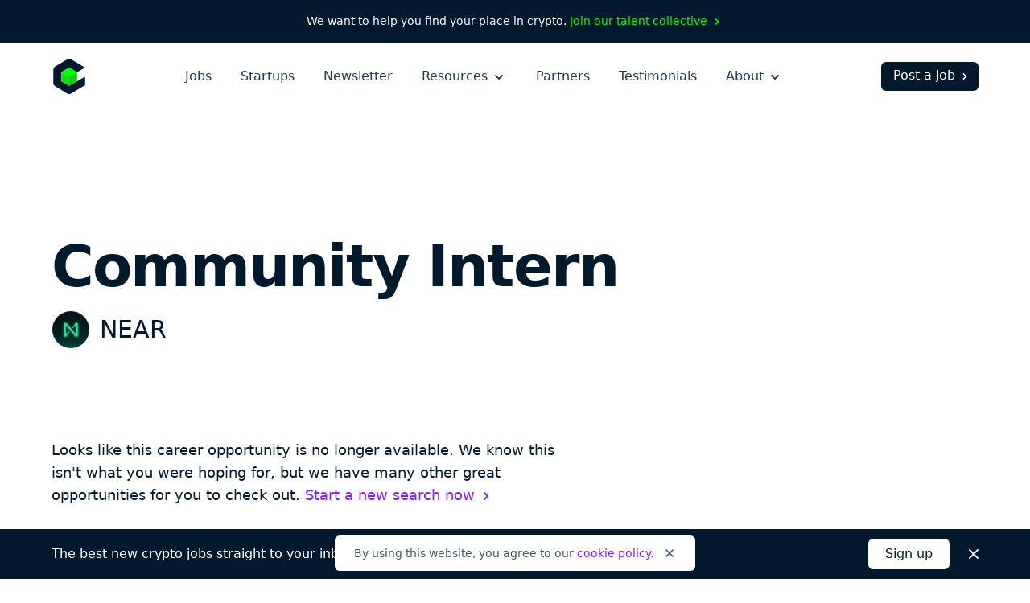

--- FILE ---
content_type: text/html; charset=utf-8
request_url: https://cryptocurrencyjobs.co/marketing/near-community-intern/
body_size: 13289
content:
<!doctype html><html lang=en><head><meta charset=utf-8><meta content="IE=Edge" http-equiv=X-UA-Compatible><meta name=viewport content="width=device-width,initial-scale=1"><title>Community Intern at NEAR - Cryptocurrency Jobs</title>
<meta name=description content="NEAR is looking to hire a Community Intern to join their team. This is an internship position that is 100% remote with no geographical restrictions. Work remotely from anywhere."><link rel=canonical href=https://cryptocurrencyjobs.co/marketing/near-community-intern/><link rel=search href=/opensearch.xml type=application/opensearchdescription+xml title="Search Cryptocurrency Jobs"><link rel=preload as=style href="/css/styles.min.734e0b6772451ed169967c1b0093b5ad57a64acc38724930335955bd2c3e8659.css"><link rel=stylesheet href="/css/styles.min.734e0b6772451ed169967c1b0093b5ad57a64acc38724930335955bd2c3e8659.css"><style>@media screen and (max-width:640px){.navbar-burger.is-active>.icon-close,.navbar-menu.is-active{display:block!important}.navbar-burger.is-active>.icon-open{display:none!important}}</style><link rel=apple-touch-icon sizes=180x180 href=/favicons/apple-touch-icon.png><link rel=icon type=image/png sizes=32x32 href=/favicons/favicon-32x32.png><link rel=icon type=image/png sizes=16x16 href=/favicons/favicon-16x16.png><link rel=icon href=/favicons/favicon.ico><link rel=manifest href=/favicons/manifest.json><link rel=mask-icon href=/favicons/safari-pinned-tab.svg color=#01192d><meta name=theme-color content="#ffffff"><meta property="og:type" content="website"><meta property="og:site_name" content="Cryptocurrency Jobs"><meta property="og:title" content="Community Intern at NEAR"><meta property="og:description" content="NEAR is looking to hire a Community Intern to join their team. This is an internship position that is 100% remote with no geographical restrictions. Work remotely from anywhere."><meta property="og:image" content="https://cryptocurrencyjobs.co/startups/assets/logos/near.eb97ed2e245f040040936299fee1d22c8950d91bb7a5a3a53a35e6d73f298202.jpg"><meta property="og:url" content="https://cryptocurrencyjobs.co/marketing/near-community-intern/"><meta name=twitter:card content="summary"><meta name=twitter:site content="jobsincrypto"><meta name=twitter:creator content="@3reps"><meta name=twitter:dnt content="on"><script>window.minimalAnalytics={trackingId:"G-C8DXH0JDC3",autoTrack:!0}</script><script async src=/js/google-analytics.min.e5b48614096db3a7c6d2167a8db691c27d8e2249890b982a10a7e3055e7b31e6.js></script></head><body><div class="flex justify-center text-sm text-white font-medium bg-gray-900 px-4 sm:px-6 xl:px-0 py-2 sm:py-4"><div class="flex flex-wrap items-center leading-loose sm:leading-normal">We want to help you find your place in crypto.&nbsp;
<a class="text-green group hover:text-green-darkest transition-colors" href=/talent-collective/>Join our talent collective
<span class=group-hover:hidden aria-hidden=true><svg class="inline h-4 w-4" viewBox="0 0 20 20" fill="currentcolor"><path d="M7.293 14.707a1 1 0 010-1.414L10.586 10 7.293 6.707a1 1 0 011.414-1.414l4 4a1 1 0 010 1.414l-4 4a1 1 0 01-1.414.0z"/></svg>
</span><span class="hidden group-hover:inline" aria-hidden=true><svg class="inline h-4 w-4" viewBox="0 0 20 20" fill="currentcolor"><path d="M10.293 5.293a1 1 0 011.414.0l4 4a1 1 0 010 1.414l-4 4a1 1 0 01-1.414-1.414L12.586 11H5a1 1 0 110-2h7.586l-2.293-2.293a1 1 0 010-1.414z"/></svg></span></a></div></div><header id=header-nav class="bg-white py-5"><div class="lg:max-w-6xl mx-auto px-4 sm:px-6 xl:px-0"><div class="sm:flex sm:items-center"><div class="flex sm:flex-none items-center justify-between"><a href=/ aria-label=Homepage><img id=logo class="h-10 sm:h-11 w-10 sm:w-11" height=44 width=44 src=/images/cryptocurrency-jobs-logo.svg alt="Cryptocurrency Jobs">
<img id=navbar-logo class="hidden h-10 w-10" height=44 width=44 src=/images/cryptocurrency-jobs-logo-darkmode.svg alt="Cryptocurrency Jobs">
</a><button class="flex flex-column sm:hidden text-gray-900 cursor-pointer justify-end navbar-burger" aria-label="Open mobile navigation"><svg class="h-7 w-7 icon-open sm:ml-2 sm:-mr-1 pointer-events-none" aria-hidden="true" fill="currentcolor" height="32" width="32" viewBox="0 0 20 20"><path d="M3 5a1 1 0 011-1h12a1 1 0 110 2H4A1 1 0 013 5zm0 5a1 1 0 011-1h12a1 1 0 110 2H4a1 1 0 01-1-1zm0 5a1 1 0 011-1h12a1 1 0 110 2H4a1 1 0 01-1-1z"/></svg><svg class="hidden h-7 w-7 sm:ml-2 sm:-mr-1 icon-close pointer-events-none text-white" aria-hidden="true" fill="currentcolor" height="32" width="32" viewBox="0 0 20 20"><path d="M4.293 4.293a1 1 0 011.414.0L10 8.586l4.293-4.293a1 1 0 111.414 1.414L11.414 10l4.293 4.293a1 1 0 01-1.414 1.414L10 11.414l-4.293 4.293a1 1 0 01-1.414-1.414L8.586 10 4.293 5.707a1 1 0 010-1.414z"/></svg></button></div><div id=navigation class="hidden sm:flex sm:flex-grow navbar-menu"><nav class="sm:flex sm:items-center sm:mx-auto text-xl sm:text-base mt-16 sm:mt-0"><div class="py-3 sm:py-0"><a class="block text-white sm:text-gray-700 font-medium hover:opacity-75 transition-opacity" href=/>Jobs</a></div><div class="py-3 sm:py-0 sm:ml-4 md:ml-7 xl:ml-9"><a class="block text-white sm:text-gray-700 font-medium hover:opacity-75 transition-opacity" href=/startups/>Startups</a></div><div class="py-3 sm:py-0 sm:ml-4 md:ml-7 xl:ml-9"><a class="block text-white sm:text-gray-700 font-medium hover:opacity-75 transition-opacity" href=/newsletter/>Newsletter</a></div><div class="py-3 sm:py-0 dropdown inline-block sm:relative min-w-full sm:min-w-0 navbar-item z-10 sm:ml-4 md:ml-7 xl:ml-9"><button class="text-white sm:text-gray-700 font-medium dropdown-link inline-flex items-center justify-between menu-button navbar-link min-w-full sm:min-w-0 group focus-visible-only hover:opacity-75 transition-opacity" aria-expanded=false>
Resources
<span><svg class="inline h-6 sm:h-5 w-6 sm:w-5 sm:ml-0.5 md:ml-1 pointer-events-none group-hover:text-gray-200 sm:group-hover:text-current sm:group-hover:opacity-75 transition-opacity" fill="currentcolor" viewBox="0 0 20 20"><path d="M5.293 7.293a1 1 0 011.414.0L10 10.586l3.293-3.293a1 1 0 111.414 1.414l-4 4a1 1 0 01-1.414.0l-4-4a1 1 0 010-1.414z"/></svg></span></button><ul class="hidden sm:absolute dropdown-content sm:text-base font-normal sm:bg-white my-4 sm:mb-0 sm:mt-1 sm:px-5 sm:py-2 sm:shadow-md space-y-3 sm:space-y-0 sm:rounded-md lg:-left-5 sm:origin-top-right sm:right-0 w-100 sm:w-44 xl:w-48 sm:z-20"><li class="dropdown-item group"><a class="block dropdown-link navbar-item text-lg sm:text-base text-white sm:text-gray-600 sm:py-1 md:py-2 hover:text-gray-300 sm:hover:text-purple transition-colors" href=/blog/>Blog
<span class="hidden sm:inline float-right opacity-0 group-hover:opacity-100" aria-hidden=true><svg class="inline h-4 w-4 sm:ml-0.5 sm:md:ml-1" viewBox="0 0 20 20" fill="currentcolor"><path d="M10.293 5.293a1 1 0 011.414.0l4 4a1 1 0 010 1.414l-4 4a1 1 0 01-1.414-1.414L12.586 11H5a1 1 0 110-2h7.586l-2.293-2.293a1 1 0 010-1.414z"/></svg></span></a></li><li class="dropdown-item group"><a class="block dropdown-link navbar-item text-lg sm:text-base text-white sm:text-gray-600 sm:py-1 md:py-2 hover:text-gray-300 sm:hover:text-purple transition-colors" href=/newsletter/>Job Alerts
<span class="hidden sm:inline float-right opacity-0 group-hover:opacity-100" aria-hidden=true><svg class="inline h-4 w-4 sm:ml-0.5 sm:md:ml-1" viewBox="0 0 20 20" fill="currentcolor"><path d="M10.293 5.293a1 1 0 011.414.0l4 4a1 1 0 010 1.414l-4 4a1 1 0 01-1.414-1.414L12.586 11H5a1 1 0 110-2h7.586l-2.293-2.293a1 1 0 010-1.414z"/></svg></span></a></li><li class="dropdown-item group"><a class="block dropdown-link navbar-item text-lg sm:text-base text-white sm:text-gray-600 sm:py-1 md:py-2 hover:text-gray-300 sm:hover:text-purple transition-colors" href=/job-collections/>Job Collections
<span class="hidden sm:inline float-right opacity-0 group-hover:opacity-100" aria-hidden=true><svg class="inline h-4 w-4 sm:ml-0.5 sm:md:ml-1" viewBox="0 0 20 20" fill="currentcolor"><path d="M10.293 5.293a1 1 0 011.414.0l4 4a1 1 0 010 1.414l-4 4a1 1 0 01-1.414-1.414L12.586 11H5a1 1 0 110-2h7.586l-2.293-2.293a1 1 0 010-1.414z"/></svg></span></a></li><li class="dropdown-item group"><a class="block dropdown-link navbar-item text-lg sm:text-base text-white sm:text-gray-600 sm:py-1 md:py-2 hover:text-gray-300 sm:hover:text-purple transition-colors" href=/salaries/>Salaries
<span class="hidden sm:inline float-right opacity-0 group-hover:opacity-100" aria-hidden=true><svg class="inline h-4 w-4 sm:ml-0.5 sm:md:ml-1" viewBox="0 0 20 20" fill="currentcolor"><path d="M10.293 5.293a1 1 0 011.414.0l4 4a1 1 0 010 1.414l-4 4a1 1 0 01-1.414-1.414L12.586 11H5a1 1 0 110-2h7.586l-2.293-2.293a1 1 0 010-1.414z"/></svg></span></a></li><li class="dropdown-item group"><a class="block dropdown-link navbar-item text-lg sm:text-base text-white sm:text-gray-600 sm:py-1 md:py-2 hover:text-gray-300 sm:hover:text-purple transition-colors" href=/talent-collective/>Talent Collective
<span class="hidden sm:inline float-right opacity-0 group-hover:opacity-100" aria-hidden=true><svg class="inline h-4 w-4 sm:ml-0.5 sm:md:ml-1" viewBox="0 0 20 20" fill="currentcolor"><path d="M10.293 5.293a1 1 0 011.414.0l4 4a1 1 0 010 1.414l-4 4a1 1 0 01-1.414-1.414L12.586 11H5a1 1 0 110-2h7.586l-2.293-2.293a1 1 0 010-1.414z"/></svg></span></a></li></ul></div><div class="py-3 sm:py-0 sm:hidden lg:block sm:ml-4 md:ml-7 xl:ml-9"><a class="block text-white sm:text-gray-700 font-medium hover:opacity-75 transition-opacity" href=/partners/>Partners</a></div><div class="py-3 sm:py-0 sm:hidden lg:block sm:ml-4 md:ml-7 xl:ml-9"><a class="block text-white sm:text-gray-700 font-medium hover:opacity-75 transition-opacity" href=/testimonials/>Testimonials</a></div><div class="py-3 sm:py-0 dropdown inline-block sm:relative min-w-full sm:min-w-0 navbar-item z-10 sm:ml-4 md:ml-7 xl:ml-9"><button class="text-white sm:text-gray-700 font-medium dropdown-link inline-flex items-center justify-between menu-button navbar-link min-w-full sm:min-w-0 group focus-visible-only hover:opacity-75 transition-opacity" aria-expanded=false>
About
<span><svg class="inline h-6 sm:h-5 w-6 sm:w-5 sm:ml-0.5 md:ml-1 pointer-events-none group-hover:text-gray-200 sm:group-hover:text-current sm:group-hover:opacity-75 transition-opacity" fill="currentcolor" viewBox="0 0 20 20"><path d="M5.293 7.293a1 1 0 011.414.0L10 10.586l3.293-3.293a1 1 0 111.414 1.414l-4 4a1 1 0 01-1.414.0l-4-4a1 1 0 010-1.414z"/></svg></span></button><ul class="hidden sm:absolute dropdown-content sm:text-base font-normal sm:bg-white my-4 sm:mb-0 sm:mt-1 sm:px-5 sm:py-2 sm:shadow-md space-y-3 sm:space-y-0 sm:rounded-md lg:-left-5 sm:origin-top-right sm:right-0 w-100 sm:w-44 xl:w-48 sm:z-20"><li class="dropdown-item group"><a class="block dropdown-link navbar-item text-lg sm:text-base text-white sm:text-gray-600 sm:py-1 md:py-2 hover:text-gray-300 sm:hover:text-purple transition-colors" href=/about/>About Us
<span class="hidden sm:inline float-right opacity-0 group-hover:opacity-100" aria-hidden=true><svg class="inline h-4 w-4 sm:ml-0.5 sm:md:ml-1" viewBox="0 0 20 20" fill="currentcolor"><path d="M10.293 5.293a1 1 0 011.414.0l4 4a1 1 0 010 1.414l-4 4a1 1 0 01-1.414-1.414L12.586 11H5a1 1 0 110-2h7.586l-2.293-2.293a1 1 0 010-1.414z"/></svg></span></a></li><li class="dropdown-item group"><a class="block dropdown-link navbar-item text-lg sm:text-base text-white sm:text-gray-600 sm:py-1 md:py-2 hover:text-gray-300 sm:hover:text-purple transition-colors" href=/press/>Press
<span class="hidden sm:inline float-right opacity-0 group-hover:opacity-100" aria-hidden=true><svg class="inline h-4 w-4 sm:ml-0.5 sm:md:ml-1" viewBox="0 0 20 20" fill="currentcolor"><path d="M10.293 5.293a1 1 0 011.414.0l4 4a1 1 0 010 1.414l-4 4a1 1 0 01-1.414-1.414L12.586 11H5a1 1 0 110-2h7.586l-2.293-2.293a1 1 0 010-1.414z"/></svg></span></a></li><li class="hidden sm:block md:block lg:hidden dropdown-item group"><a class="block dropdown-link navbar-item text-lg sm:text-base text-white sm:text-gray-600 sm:py-1 md:py-2 hover:text-gray-300 sm:hover:text-purple transition-colors" href=/post-a-job/#pricing>Pricing
<span class="hidden sm:inline float-right opacity-0 group-hover:opacity-100" aria-hidden=true><svg class="inline h-4 w-4 sm:ml-0.5 sm:md:ml-1" viewBox="0 0 20 20" fill="currentcolor"><path d="M10.293 5.293a1 1 0 011.414.0l4 4a1 1 0 010 1.414l-4 4a1 1 0 01-1.414-1.414L12.586 11H5a1 1 0 110-2h7.586l-2.293-2.293a1 1 0 010-1.414z"/></svg></span></a></li><li class="hidden sm:block md:block lg:hidden dropdown-item group"><a class="block dropdown-link navbar-item text-lg sm:text-base text-white sm:text-gray-600 sm:py-1 md:py-2 hover:text-gray-300 sm:hover:text-purple transition-colors" href=/partners/>Partners
<span class="hidden sm:inline float-right opacity-0 group-hover:opacity-100" aria-hidden=true><svg class="inline h-4 w-4 sm:ml-0.5 sm:md:ml-1" viewBox="0 0 20 20" fill="currentcolor"><path d="M10.293 5.293a1 1 0 011.414.0l4 4a1 1 0 010 1.414l-4 4a1 1 0 01-1.414-1.414L12.586 11H5a1 1 0 110-2h7.586l-2.293-2.293a1 1 0 010-1.414z"/></svg></span></a></li><li class="dropdown-item group"><a class="block dropdown-link navbar-item text-lg sm:text-base text-white sm:text-gray-600 sm:py-1 md:py-2 hover:text-gray-300 sm:hover:text-purple transition-colors" href=/testimonials/>Testimonials
<span class="hidden sm:inline float-right opacity-0 group-hover:opacity-100" aria-hidden=true><svg class="inline h-4 w-4 sm:ml-0.5 sm:md:ml-1" viewBox="0 0 20 20" fill="currentcolor"><path d="M10.293 5.293a1 1 0 011.414.0l4 4a1 1 0 010 1.414l-4 4a1 1 0 01-1.414-1.414L12.586 11H5a1 1 0 110-2h7.586l-2.293-2.293a1 1 0 010-1.414z"/></svg></span></a></li><li class="dropdown-item group"><a class="block dropdown-link navbar-item text-lg sm:text-base text-white sm:text-gray-600 sm:py-1 md:py-2 hover:text-gray-300 sm:hover:text-purple transition-colors" href=https://x.com/jobsincrypto target=_blank rel=noopener>Twitter
<span class="hidden sm:inline float-right opacity-0 group-hover:opacity-100" aria-hidden=true><svg class="inline h-4 w-4 sm:ml-0.5 sm:md:ml-1" viewBox="0 0 20 20" fill="currentcolor"><path d="M10.293 5.293a1 1 0 011.414.0l4 4a1 1 0 010 1.414l-4 4a1 1 0 01-1.414-1.414L12.586 11H5a1 1 0 110-2h7.586l-2.293-2.293a1 1 0 010-1.414z"/></svg></span></a></li><li class="dropdown-item group"><a class="block dropdown-link navbar-item text-lg sm:text-base text-white sm:text-gray-600 sm:py-1 md:py-2 hover:text-gray-300 sm:hover:text-purple transition-colors" href=/contact/>Contact Us
<span class="hidden sm:inline float-right opacity-0 group-hover:opacity-100" aria-hidden=true><svg class="inline h-4 w-4 sm:ml-0.5 sm:md:ml-1" viewBox="0 0 20 20" fill="currentcolor"><path d="M10.293 5.293a1 1 0 011.414.0l4 4a1 1 0 010 1.414l-4 4a1 1 0 01-1.414-1.414L12.586 11H5a1 1 0 110-2h7.586l-2.293-2.293a1 1 0 010-1.414z"/></svg></span></a></li></ul></div></nav><div class="block navbar-item text-center mt-10 sm:mt-0 pb-12 sm:pb-0"><a class="block sm:flex sm:items-center text-lg sm:text-base sm:text-white font-medium bg-white sm:bg-gray-900 sm:hover:bg-gray-600 border border-transparent px-5 py-2.5 sm:pb-1.5 sm:pl-3.5 sm:pr-2 sm:pt-1 rounded-md group hover:bg-gray-200 transition-colors" href=/post-a-job/ onclick='trackInternalLink("Nav: Post a Job")'>Post a job
<span class=group-hover:hidden aria-hidden=true><svg class="inline h-4 w-4 ml-0.5 md:ml-1" viewBox="0 0 20 20" fill="currentcolor"><path d="M7.293 14.707a1 1 0 010-1.414L10.586 10 7.293 6.707a1 1 0 011.414-1.414l4 4a1 1 0 010 1.414l-4 4a1 1 0 01-1.414.0z"/></svg>
</span><span class="hidden group-hover:inline" aria-hidden=true><svg class="inline h-4 w-4 ml-0.5 md:ml-1" viewBox="0 0 20 20" fill="currentcolor"><path d="M10.293 5.293a1 1 0 011.414.0l4 4a1 1 0 010 1.414l-4 4a1 1 0 01-1.414-1.414L12.586 11H5a1 1 0 110-2h7.586l-2.293-2.293a1 1 0 010-1.414z"/></svg></span></a></div></div></div></div></header><main class=antialiased><div class="lg:max-w-6xl mx-auto px-4 sm:px-6 xl:px-0"><div class="pt-12 md:pt-32"><h1 class="text-4xl md:text-6xl lg:text-7xl text-gray-900 font-extrabold md:leading-tighter lg:leading-tighter tracking-tight break-words md:break-normal mt-6 md:mt-7">Community Intern</h1><div class="flex items-center mt-3 md:mt-4"><div class=mr-3><img class="bg-white border border-gray-100 h-9 md:h-12 w-9 md:w-12 lazyload rounded-full" src=/startups/assets/logos/near.eb97ed2e245f040040936299fee1d22c8950d91bb7a5a3a53a35e6d73f298202.jpg srcset="[data-uri]" data-sizes=auto data-src=/startups/assets/logos/near.eb97ed2e245f040040936299fee1d22c8950d91bb7a5a3a53a35e6d73f298202.jpg data-srcset="
                  /startups/assets/logos/near.eb97ed2e245f040040936299fee1d22c8950d91bb7a5a3a53a35e6d73f298202_hu_2348cb6eb3e79c00.jpg 48w,
                  /startups/assets/logos/near.eb97ed2e245f040040936299fee1d22c8950d91bb7a5a3a53a35e6d73f298202_hu_f861b0e9a57177e6.jpg 96w" height=400 width=400 alt="NEAR logo"></div><h2 class="text-xl md:text-3xl text-gray-900 font-medium leading-none sm:leading-none md:leading-none break-words md:break-normal"><a class="hover:text-purple transition-colors" href=/startups/near/>NEAR</a></h2></div></div><div class="pb-20 pt-10 md:py-24 lg:py-28"><div class="max-w-prose col-span-3 mb-10"><div class="text-gray-900 sm:text-lg leading-relaxed"><p class=font-medium>Looks like this career opportunity is no longer available. We know this
isn't what you were hoping for, but we have many other great opportunities
for you to check out.
<a class="inline-flex items-center text-purple group hover:text-gray-900 transition-colors" href=/>Start a new search now
<span class=group-hover:hidden aria-hidden=true><svg class="inline h-5 w-5 sm:ml-0.5 md:ml-1" viewBox="0 0 20 20" fill="currentcolor"><path d="M7.293 14.707a1 1 0 010-1.414L10.586 10 7.293 6.707a1 1 0 011.414-1.414l4 4a1 1 0 010 1.414l-4 4a1 1 0 01-1.414.0z"/></svg>
</span><span class="hidden group-hover:inline" aria-hidden=true><svg class="inline h-5 w-5 sm:ml-0.5 md:ml-1" viewBox="0 0 20 20" fill="currentcolor"><path d="M10.293 5.293a1 1 0 011.414.0l4 4a1 1 0 010 1.414l-4 4a1 1 0 01-1.414-1.414L12.586 11H5a1 1 0 110-2h7.586l-2.293-2.293a1 1 0 010-1.414z"/></svg></span></a></p></div></div><div class="lg:max-w-5xl grid lg:grid-cols-4" style="grid-template-rows:auto 1fr"><div class="lg:col-span-3 row-start-2 lg:row-span-3 mt-20 lg:mt-0"><div class=prose><p>NEAR is looking to hire a Community Intern to join their team. This is an internship position that is 100% remote with no geographical restrictions. Work remotely from anywhere.</p><p>NEAR - NEAR is the blockchain for AI, built to power agentic commerce & dApps at scale.</p></div><div class="mt-14 md:mt-20"><span class="inline-block w-full sm:w-auto sm:w-auto cursor-not-allowed text-white font-semibold text-center bg-purple border border-transparent opacity-50 px-10 py-2.5 rounded-md">Apply now</span><p class="max-w-prose text-gray-600 italic leading-relaxed mt-4">Please let <span class=font-semibold>NEAR</span> know you found this position on Cryptocurrency Jobs as a way to support us so we can keep providing you with quality crypto jobs.</p></div></div><div class="lg:col-start-4 row-start-1 lg:row-start-1"><div><h3 class="text-xs text-gray-500 font-medium tracking-wide uppercase">Location</h3><ul class="text-gray-600 leading-relaxed mt-1"><li class=inline><a class="hover:text-purple transition-colors" href=/remote/>Remote</a></li></ul></div><div class=mt-6><h3 class="text-xs text-gray-500 font-medium tracking-wide uppercase">Job type</h3><ul class="text-gray-600 leading-relaxed mt-1"><li class=inline-block><a class="hover:text-purple transition-colors" href=/internship/>Internship</a></li></ul></div><div class=mt-6><h3 class="text-xs text-gray-500 font-medium tracking-wide uppercase">Role</h3><div class="text-gray-600 mt-1"><a class="hover:text-purple transition-colors" href=/marketing/>Marketing</a></div></div><div class=mt-6><h3 class="text-xs text-gray-500 font-medium tracking-wide uppercase">Keywords</h3><ul class="text-gray-600 leading-relaxed mt-1"><li class=inline><a class="hover:text-purple transition-colors" href=/community-manager/>Community Manager</a></li><li class=inline><span aria-hidden=true>,</span>
<a class="hover:text-purple transition-colors" href=/entry-level/>Entry-Level</a></li><li class=inline><span aria-hidden=true>,</span>
<a class="hover:text-purple transition-colors" href=/non-tech/>Non-Tech</a></li><li class=inline><span aria-hidden=true>,</span>
<a class="hover:text-purple transition-colors" href=/social-media-marketing/>Social Media Marketing</a></li></ul></div><div class=mt-6><h3 class="text-xs text-gray-500 font-medium tracking-wide uppercase">Share</h3><ul class="text-gray-600 leading-relaxed mt-2"><li class="inline-block mr-3 md:mr-2"><a class="text-gray-500 hover:text-purple transition-colors" href="https://www.facebook.com/sharer/sharer.php?u=https%3a%2f%2fcryptocurrencyjobs.co%2fmarketing%2fnear-community-intern%2f" target=_blank rel="noopener noreferrer"><svg class="h-5 w-5 lazyload rounded-md" aria-label="Facebook" role="img" viewBox="0 0 512 512"><rect fill="currentcolor" height="512" width="512" rx="15%"/><path fill="#fff" d="M355.6 330l11.4-74h-71v-48c0-20.2 9.9-40 41.7-40H370v-63s-29.3-5-57.3-5c-58.5.0-96.7 35.4-96.7 99.6V256h-65v74h65v182h80V330h59.6z"/></svg>
<span class=sr-only>Share on Facebook</span></a></li><li class="inline-block mr-3 md:mr-2"><a class="text-gray-500 hover:text-purple transition-colors" href="https://twitter.com/intent/tweet/?text=NEAR%20is%20hiring%20a%20remote%20Community%20Intern&amp;url=https%3a%2f%2fcryptocurrencyjobs.co%2fmarketing%2fnear-community-intern%2f&via=jobsincrypto" target=_blank rel="noopener noreferrer"><svg class="h-5 w-5 lazyload rounded-md" aria-label="Twitter" role="img" viewBox="0 0 512 512"><rect fill="currentcolor" height="512" width="512" rx="15%"/><path fill="#fff" d="M437 152a72 72 0 01-40 12 72 72 0 0032-40 72 72 0 01-45 17 72 72 0 00-122 65 2e2 2e2.0 01-145-74 72 72 0 0022 94 72 72 0 01-32-7 72 72 0 0056 69 72 72 0 01-32 1 72 72 0 0067 50A2e2 2e2.0 0193 368a2e2 2e2.0 00309-179 2e2 2e2.0 0035-37"/></svg>
<span class=sr-only>Share on Twitter</span></a></li><li class="inline-block mr-3 md:mr-2"><a class="text-gray-500 hover:text-purple transition-colors" href="https://www.linkedin.com/shareArticle?mini=true&amp;source=Cryptocurrency%20Jobs&amp;title=Community%20Intern&amp;url=https%3a%2f%2fcryptocurrencyjobs.co%2fmarketing%2fnear-community-intern%2f" target=_blank rel="noopener noreferrer"><svg class="h-5 w-5 rounded-md" fill="#fff" aria-label="LinkedIn" role="img" viewBox="0 0 512 512"><rect fill="currentcolor" height="512" width="512" rx="15%"/><circle cx="142" cy="138" r="37"/><path stroke="#fff" stroke-width="66" d="M244 194v198M142 194v198"/><path d="M276 282c0-20 13-40 36-40 24 0 33 18 33 45v105h66V279c0-61-32-89-76-89-34 0-51 19-59 32"/></svg>
<span class=sr-only>Share on LinkedIn</span></a></li><li class=inline-block><a class="text-gray-500 hover:text-purple transition-colors" href="/cdn-cgi/l/email-protection#[base64]" target=_blank rel="noopener noreferrer"><svg class="h-5 w-5 rounded-md" aria-label="Email" role="img" viewBox="0 0 512 512"><rect fill="currentcolor" height="512" width="512" rx="15%"/><rect fill="#fff" height="256" width="356" x="78" y="128" rx="8%"/><path fill="none" stroke="teal" stroke-width="20" d="M434 128 269 292c-7 8-19 8-26 0L78 128m0 256 129-128m227 128L305 256"/></svg>
<span class=sr-only>Share by Email</span></a></li></ul></div></div><div class="lg:col-start-4 row-start-3 lg:row-start-2"><div class="mt-14 sm:mt-6"><h3 class="text-xs text-gray-500 font-medium tracking-wide uppercase">About NEAR</h3><div class="text-gray-600 mt-1"><p><a class="hover:text-purple transition-colors" href=/startups/near/>Company profile</a></p></div></div><div class="hidden lg:block mt-10"><a class="inline-flex items-center text-gray-600 group hover:text-purple transition-colors" href=/>Back to all crypto jobs
<span class=group-hover:hidden aria-hidden=true><svg class="inline h-5 w-5 sm:ml-0.5 md:ml-1" viewBox="0 0 20 20" fill="currentcolor"><path d="M7.293 14.707a1 1 0 010-1.414L10.586 10 7.293 6.707a1 1 0 011.414-1.414l4 4a1 1 0 010 1.414l-4 4a1 1 0 01-1.414.0z"/></svg>
</span><span class="hidden group-hover:inline" aria-hidden=true><svg class="inline h-5 w-5 sm:ml-0.5 md:ml-1" viewBox="0 0 20 20" fill="currentcolor"><path d="M10.293 5.293a1 1 0 011.414.0l4 4a1 1 0 010 1.414l-4 4a1 1 0 01-1.414-1.414L12.586 11H5a1 1 0 110-2h7.586l-2.293-2.293a1 1 0 010-1.414z"/></svg></span></a></div></div></div></div></div><section class="bg-gray-50 py-20 md:py-24 lg:py-32"><div class="lg:max-w-6xl mx-auto px-4 sm:px-6 xl:px-0"><p class="md:text-lg text-gray-700 text-center">Not what you're looking for?</p><h2 class="text-3xl md:text-5xl lg:text-6xl text-gray-900 font-extrabold md:leading-tighter lg:leading-tighter text-center tracking-tight mt-1 md:mt-2">Check out these similar roles</h2><div class="grid grid-cols-1 sm:grid-cols-2 md:grid-cols-3 lg:grid-cols-4 gap-8 mt-16 md:mt-20"><a class="flex flex-col bg-white p-6 rounded-md shadow-md hover:shadow-lg transition-shadow" href=/marketing/the-block-social-media-intern/><img class="h-12 md:h-14 w-12 md:w-14 bg-white border border-gray-100 lazyload rounded-full" src=/startups/assets/logos/the-block.938a769d4168239426840463b2c491efeda09ce8d7286e00c8c044fe91750531.jpg srcset="[data-uri]" data-sizes=auto data-src=/startups/assets/logos/the-block.938a769d4168239426840463b2c491efeda09ce8d7286e00c8c044fe91750531.jpg data-srcset="
                      /startups/assets/logos/the-block.938a769d4168239426840463b2c491efeda09ce8d7286e00c8c044fe91750531_hu_d5f3f96aefec4798.jpg 56w,
                      /startups/assets/logos/the-block.938a769d4168239426840463b2c491efeda09ce8d7286e00c8c044fe91750531_hu_bd2eaca2f9e947fb.jpg 112w" height=400 width=400 alt="NEAR logo"><h3 class="text-xl text-gray-800 font-bold leading-tight mt-8">Social Media Intern</h3><h4 class="flex-grow text-gray-600 mt-1">The Block</h4></a><a class="flex flex-col bg-white p-6 rounded-md shadow-md hover:shadow-lg transition-shadow" href=/marketing/mantle-japan-intern-japanese-speaking-required/><img class="h-12 md:h-14 w-12 md:w-14 bg-white border border-gray-100 lazyload rounded-full" src=/startups/assets/logos/mantle.576bb7e4e72cb983e61d438bd4db9255baaddbb4a52c7b8add7193f10876bf8b.jpg srcset="[data-uri]" data-sizes=auto data-src=/startups/assets/logos/mantle.576bb7e4e72cb983e61d438bd4db9255baaddbb4a52c7b8add7193f10876bf8b.jpg data-srcset="
                      /startups/assets/logos/mantle.576bb7e4e72cb983e61d438bd4db9255baaddbb4a52c7b8add7193f10876bf8b_hu_f3765200389ae95.jpg 56w,
                      /startups/assets/logos/mantle.576bb7e4e72cb983e61d438bd4db9255baaddbb4a52c7b8add7193f10876bf8b_hu_3f6f694a472b107b.jpg 112w" height=400 width=400 alt="NEAR logo"><h3 class="text-xl text-gray-800 font-bold leading-tight mt-8">Japan Intern (Japanese Speaking Required)</h3><h4 class="flex-grow text-gray-600 mt-1">Mantle</h4></a><a class="flex flex-col bg-white p-6 rounded-md shadow-md hover:shadow-lg transition-shadow" href=/marketing/sweatcoin-growth-marketing-intern-arabic-french-markets/><img class="h-12 md:h-14 w-12 md:w-14 bg-white border border-gray-100 lazyload rounded-full" src=/startups/assets/logos/sweatcoin.c352608202015fefa3807dc6d84780ce376788baac3a52f808cd2cb14ba7e3c7.jpg srcset="[data-uri]" data-sizes=auto data-src=/startups/assets/logos/sweatcoin.c352608202015fefa3807dc6d84780ce376788baac3a52f808cd2cb14ba7e3c7.jpg data-srcset="
                      /startups/assets/logos/sweatcoin.c352608202015fefa3807dc6d84780ce376788baac3a52f808cd2cb14ba7e3c7_hu_1b02e358d72aa30c.jpg 56w,
                      /startups/assets/logos/sweatcoin.c352608202015fefa3807dc6d84780ce376788baac3a52f808cd2cb14ba7e3c7_hu_b17eb870fb9ae40b.jpg 112w" height=400 width=400 alt="NEAR logo"><h3 class="text-xl text-gray-800 font-bold leading-tight mt-8">Growth & Marketing Intern (Arabic & French Markets)</h3><h4 class="flex-grow text-gray-600 mt-1">Sweatcoin</h4></a><a class="flex flex-col bg-white p-6 rounded-md shadow-md hover:shadow-lg transition-shadow" href=/marketing/mighty-bear-games-social-media-intern/><img class="h-12 md:h-14 w-12 md:w-14 bg-white border border-gray-100 lazyload rounded-full" src=/startups/assets/logos/mighty-bear-games.3714722f205e22e304509924e325044e30e1257961dab183492771c0e227fa8f.jpg srcset=[data-uri] data-sizes=auto data-src=/startups/assets/logos/mighty-bear-games.3714722f205e22e304509924e325044e30e1257961dab183492771c0e227fa8f.jpg data-srcset="
                      /startups/assets/logos/mighty-bear-games.3714722f205e22e304509924e325044e30e1257961dab183492771c0e227fa8f_hu_6165b5c7a5fa69a7.jpg 56w,
                      /startups/assets/logos/mighty-bear-games.3714722f205e22e304509924e325044e30e1257961dab183492771c0e227fa8f_hu_50cee1f51588bdf7.jpg 112w" height=400 width=400 alt="NEAR logo"><h3 class="text-xl text-gray-800 font-bold leading-tight mt-8">Social Media Intern</h3><h4 class="flex-grow text-gray-600 mt-1">Mighty Bear Games</h4></a><a class="flex flex-col bg-white p-6 rounded-md shadow-md hover:shadow-lg transition-shadow" href=/marketing/glider-fi-gtm-summer-intern/><img class="h-12 md:h-14 w-12 md:w-14 bg-white border border-gray-100 lazyload rounded-full" src=/startups/assets/logos/glider-fi.7a14153bcdea4522b74f977b7d8fda9054d061e13cbf08c5aff2a92eb10c7f49.jpg srcset=[data-uri] data-sizes=auto data-src=/startups/assets/logos/glider-fi.7a14153bcdea4522b74f977b7d8fda9054d061e13cbf08c5aff2a92eb10c7f49.jpg data-srcset="
                      /startups/assets/logos/glider-fi.7a14153bcdea4522b74f977b7d8fda9054d061e13cbf08c5aff2a92eb10c7f49_hu_72bc416719ab0be5.jpg 56w,
                      /startups/assets/logos/glider-fi.7a14153bcdea4522b74f977b7d8fda9054d061e13cbf08c5aff2a92eb10c7f49_hu_d4dbc8e2fd38a904.jpg 112w" height=400 width=400 alt="NEAR logo"><h3 class="text-xl text-gray-800 font-bold leading-tight mt-8">GTM Summer Intern</h3><h4 class="flex-grow text-gray-600 mt-1">Glider.fi</h4></a><a class="flex flex-col bg-white p-6 rounded-md shadow-md hover:shadow-lg transition-shadow" href=/marketing/n1-growth-intern/><img class="h-12 md:h-14 w-12 md:w-14 bg-white border border-gray-100 lazyload rounded-full" src=/startups/assets/logos/n1.05e26012324f3032bb9732a6616aa484bd784242e5304e1a96b97f05eeb80aeb.jpg srcset="[data-uri]" data-sizes=auto data-src=/startups/assets/logos/n1.05e26012324f3032bb9732a6616aa484bd784242e5304e1a96b97f05eeb80aeb.jpg data-srcset="
                      /startups/assets/logos/n1.05e26012324f3032bb9732a6616aa484bd784242e5304e1a96b97f05eeb80aeb_hu_c680b1ac5ff7393f.jpg 56w,
                      /startups/assets/logos/n1.05e26012324f3032bb9732a6616aa484bd784242e5304e1a96b97f05eeb80aeb_hu_4c9d7e327552b755.jpg 112w" height=375 width=375 alt="NEAR logo"><h3 class="text-xl text-gray-800 font-bold leading-tight mt-8">Growth Intern</h3><h4 class="flex-grow text-gray-600 mt-1">N1</h4></a><a class="flex flex-col bg-white p-6 rounded-md shadow-md hover:shadow-lg transition-shadow" href=/marketing/merkle-science-product-marketing-intern/><img class="h-12 md:h-14 w-12 md:w-14 bg-white border border-gray-100 lazyload rounded-full" src=/startups/assets/logos/merkle-science.8b5db9278a93b9304756a00eb9f9444ae32032295feeb75d27f8fe4b4197e715.jpg srcset="[data-uri]" data-sizes=auto data-src=/startups/assets/logos/merkle-science.8b5db9278a93b9304756a00eb9f9444ae32032295feeb75d27f8fe4b4197e715.jpg data-srcset="
                      /startups/assets/logos/merkle-science.8b5db9278a93b9304756a00eb9f9444ae32032295feeb75d27f8fe4b4197e715_hu_9506fe7cd52c7969.jpg 56w,
                      /startups/assets/logos/merkle-science.8b5db9278a93b9304756a00eb9f9444ae32032295feeb75d27f8fe4b4197e715_hu_3bb336ead1146720.jpg 112w" height=400 width=400 alt="NEAR logo"><h3 class="text-xl text-gray-800 font-bold leading-tight mt-8">Product Marketing - Intern</h3><h4 class="flex-grow text-gray-600 mt-1">Merkle Science</h4></a><a class="flex flex-col bg-white p-6 rounded-md shadow-md hover:shadow-lg transition-shadow" href=/marketing/orderly-network-growth-intern-crypto-native-meme-lord/><img class="h-12 md:h-14 w-12 md:w-14 bg-white border border-gray-100 lazyload rounded-full" src=/startups/assets/logos/orderly-network.f116d4c982766bcd500a87b3eb6964434c9415bbe6ed775521165c85988aeaad.jpg srcset="[data-uri]" data-sizes=auto data-src=/startups/assets/logos/orderly-network.f116d4c982766bcd500a87b3eb6964434c9415bbe6ed775521165c85988aeaad.jpg data-srcset="
                      /startups/assets/logos/orderly-network.f116d4c982766bcd500a87b3eb6964434c9415bbe6ed775521165c85988aeaad_hu_f1902903ba97099.jpg 56w,
                      /startups/assets/logos/orderly-network.f116d4c982766bcd500a87b3eb6964434c9415bbe6ed775521165c85988aeaad_hu_3fea7b695db5803d.jpg 112w" height=400 width=400 alt="NEAR logo"><h3 class="text-xl text-gray-800 font-bold leading-tight mt-8">Growth Intern (Crypto Native/Meme Lord)</h3><h4 class="flex-grow text-gray-600 mt-1">Orderly Network</h4></a><a class="flex flex-col bg-white p-6 rounded-md shadow-md hover:shadow-lg transition-shadow" href=/marketing/galaxy-2026-marketing-intern-nyc/><img class="h-12 md:h-14 w-12 md:w-14 bg-white border border-gray-100 lazyload rounded-full" src=/startups/assets/logos/galaxy.83a73c4c505a080a4e53d8b10838549c173440c6d3e0b3e5a5d333a1bc74220c.jpg srcset="[data-uri]" data-sizes=auto data-src=/startups/assets/logos/galaxy.83a73c4c505a080a4e53d8b10838549c173440c6d3e0b3e5a5d333a1bc74220c.jpg data-srcset="
                      /startups/assets/logos/galaxy.83a73c4c505a080a4e53d8b10838549c173440c6d3e0b3e5a5d333a1bc74220c_hu_2b9d175b774b8e15.jpg 56w,
                      /startups/assets/logos/galaxy.83a73c4c505a080a4e53d8b10838549c173440c6d3e0b3e5a5d333a1bc74220c_hu_1a182893324fb041.jpg 112w" height=400 width=400 alt="NEAR logo"><h3 class="text-xl text-gray-800 font-bold leading-tight mt-8">2026 Marketing Intern - NYC</h3><h4 class="flex-grow text-gray-600 mt-1">Galaxy</h4></a><a class="flex flex-col bg-white p-6 rounded-md shadow-md hover:shadow-lg transition-shadow" href=/marketing/dia-growth-marketing-associate/><img class="h-12 md:h-14 w-12 md:w-14 bg-white border border-gray-100 lazyload rounded-full" src=/startups/assets/logos/dia.90c28ccd59da8285d283614a4e4584a0804282c8c3828c9a3110c7c317f5114f.jpg srcset="[data-uri]" data-sizes=auto data-src=/startups/assets/logos/dia.90c28ccd59da8285d283614a4e4584a0804282c8c3828c9a3110c7c317f5114f.jpg data-srcset="
                      /startups/assets/logos/dia.90c28ccd59da8285d283614a4e4584a0804282c8c3828c9a3110c7c317f5114f_hu_e0bdba58afa2ab4d.jpg 56w,
                      /startups/assets/logos/dia.90c28ccd59da8285d283614a4e4584a0804282c8c3828c9a3110c7c317f5114f_hu_63bd8c6add9cb998.jpg 112w" height=400 width=400 alt="NEAR logo"><h3 class="text-xl text-gray-800 font-bold leading-tight mt-8">Growth Marketing Associate</h3><h4 class="flex-grow text-gray-600 mt-1">DIA</h4></a><a class="flex flex-col bg-white p-6 rounded-md shadow-md hover:shadow-lg transition-shadow" href=/marketing/green-dots-ct-native-writer-x-twitter/><img class="h-12 md:h-14 w-12 md:w-14 bg-white border border-gray-100 lazyload rounded-full" src=/startups/assets/logos/green-dots.635a07cabee8187c697b2586163ff161ddabe0d16db8c83ff183a40ec2914790.png srcset="[data-uri]" data-sizes=auto data-src=/startups/assets/logos/green-dots.635a07cabee8187c697b2586163ff161ddabe0d16db8c83ff183a40ec2914790.png data-srcset="
                      /startups/assets/logos/green-dots.635a07cabee8187c697b2586163ff161ddabe0d16db8c83ff183a40ec2914790_hu_1ba5edd8d2aa5edf.png 56w,
                      /startups/assets/logos/green-dots.635a07cabee8187c697b2586163ff161ddabe0d16db8c83ff183a40ec2914790_hu_881ac0ec76f37b9c.png 112w" height=400 width=400 alt="NEAR logo"><h3 class="text-xl text-gray-800 font-bold leading-tight mt-8">CT Native Writer (X / Twitter)</h3><h4 class="flex-grow text-gray-600 mt-1">Green Dots</h4></a><a class="flex flex-col bg-white p-6 rounded-md shadow-md hover:shadow-lg transition-shadow" href=/marketing/joyride-head-of-growth/><img class="h-12 md:h-14 w-12 md:w-14 bg-white border border-gray-100 lazyload rounded-full" src=/startups/assets/logos/joyride.b18c61731b99a8e5c35f23301318cb91d23a7841239b9ab65afa3e7630a851df.jpg srcset="[data-uri]" data-sizes=auto data-src=/startups/assets/logos/joyride.b18c61731b99a8e5c35f23301318cb91d23a7841239b9ab65afa3e7630a851df.jpg data-srcset="
                      /startups/assets/logos/joyride.b18c61731b99a8e5c35f23301318cb91d23a7841239b9ab65afa3e7630a851df_hu_4ebc2597fe8025d0.jpg 56w,
                      /startups/assets/logos/joyride.b18c61731b99a8e5c35f23301318cb91d23a7841239b9ab65afa3e7630a851df_hu_f8fef0d56097dc6c.jpg 112w" height=400 width=400 alt="NEAR logo"><h3 class="text-xl text-gray-800 font-bold leading-tight mt-8">Head of Growth</h3><h4 class="flex-grow text-gray-600 mt-1">Joyride</h4></a></div><div class="mt-16 md:mt-24 text-center"><a class="inline-flex items-center text-lg md:text-xl text-purple font-medium group hover:text-gray-900 transition-colors" href=/>Back to all crypto jobs
<span class=group-hover:hidden aria-hidden=true><svg class="inline h-5 w-5 sm:ml-0.5 md:ml-1" viewBox="0 0 20 20" fill="currentcolor"><path d="M7.293 14.707a1 1 0 010-1.414L10.586 10 7.293 6.707a1 1 0 011.414-1.414l4 4a1 1 0 010 1.414l-4 4a1 1 0 01-1.414.0z"/></svg>
</span><span class="hidden group-hover:inline" aria-hidden=true><svg class="inline h-5 w-5 sm:ml-0.5 md:ml-1" viewBox="0 0 20 20" fill="currentcolor"><path d="M10.293 5.293a1 1 0 011.414.0l4 4a1 1 0 010 1.414l-4 4a1 1 0 01-1.414-1.414L12.586 11H5a1 1 0 110-2h7.586l-2.293-2.293a1 1 0 010-1.414z"/></svg></span></a></div></div></section></main><div class="antialiased bg-gray-900 py-20 md:py-32"><div class="lg:max-w-6xl mx-auto px-4 sm:px-6 xl:px-0 text-center"><p class="md:text-lg text-gray-300">Join us</p><h2 class="md:max-w-3xl mx-auto text-3xl md:text-5xl lg:text-6xl text-white font-extrabold md:leading-tighter lg:leading-tighter tracking-tight mt-1 md:mt-2">The decentralized future needs you.</h2><div class="max-w-lg mx-auto mt-16"><form action=https://cryptocurrencyjobs.substack.com/api/v1/import/form/ method=post class="sm:flex justify-center mt-2 placeholder-gray-400" target=_blank rel=noopener><input type=hidden name=first_url value=https://cryptocurrencyjobs.co/>
<input type=hidden name=first_referrer value=https://cryptocurrencyjobs.co/>
<input type=hidden name=current_url value=https://cryptocurrencyjobs.co/>
<input type=hidden name=current_referrer value=https://cryptocurrencyjobs.co/>
<input type=hidden name=source value=embed>
<input type=email name=email placeholder="Enter your email" title="Your email address" required class="w-full sm:max-w-md bg-white text-gray-600 border border-transparent px-4 py-2.5 rounded-md">
<button type=submit class="bg-purple sm:h-auto sm:ml-2 mt-4 sm:mt-0 w-full sm:w-auto hover:bg-purple-dark text-white border border-transparent font-semibold px-5 py-2.5 rounded-md transition-colors" onclick='trackOutboundLink("Newsletter")'>
Subscribe</button></form></div></div></div><footer class="text-gray-700 pt-24 md:pt-32"><div class="md:max-w-6xl mx-auto px-4 sm:px-6 xl:px-0"><nav class="flex flex-wrap"><div class="w-full lg:w-1/4 mb-8"><a href=/ aria-label="Go to Cryptocurrency Jobs homepage"><img class="h-10 sm:h-11 w-10 sm:w-11 lazyload" height=44 width=44 src=/images/cryptocurrency-jobs-logo.svg alt="Cryptocurrency Jobs"></a></div><div class="w-1/2 sm:w-1/4 lg:w-3/16 mb-10 md:mb-2 sm:pr-4 md:pr-0"><h2 class="text-sm text-gray-600 mb-3">Roles</h2><ul class="space-y-2 sm:space-y-3"><li><h3><a class="hover:text-purple transition-colors" href=/customer-support/>Customer Support</a></h3></li><li><h3><a class="hover:text-purple transition-colors" href=/design/>Design</a></h3></li><li><h3><a class="hover:text-purple transition-colors" href=/engineering/>Engineering</a></h3></li><li><h3><a class="hover:text-purple transition-colors" href=/entry-level/>Entry-Level</a></h3></li><li><h3><a class="hover:text-purple transition-colors" href=/finance/>Finance</a></h3></li><li><h3><a class="hover:text-purple transition-colors" href=/internship/>Internships</a></h3></li><li><h3><a class="hover:text-purple transition-colors" href=/marketing/>Marketing</a></h3></li><li><h3><a class="hover:text-purple transition-colors" href=/non-tech/>Non-Tech</a></h3></li><li><h3><a class="hover:text-purple transition-colors" href=/operations/>Operations</a></h3></li><li><h3><a class="hover:text-purple transition-colors" href=/product/>Product</a></h3></li><li><h3><a class="hover:text-purple transition-colors" href=/sales/>Sales</a></h3></li><li><h3><a class="hover:text-purple transition-colors" href=/other/>Other</a></h3></li></ul></div><div class="w-1/2 sm:w-1/4 lg:w-3/16 mb-10 md:mb-2 sm:pr-4 md:pr-0"><h2 class="text-sm text-gray-600 mb-3">Collections</h2><ul class="space-y-2 sm:space-y-3"><li><h3><a class="hover:text-purple transition-colors" href=/>Blockchain Jobs</a></h3></li><li><h3><a class="hover:text-purple transition-colors" href=/bitcoin/>Bitcoin Jobs</a></h3></li><li><h3><a class="hover:text-purple transition-colors" href=/cosmos/>Cosmos Jobs</a></h3></li><li><h3><a class="hover:text-purple transition-colors" href=/ethereum/>Ethereum Jobs</a></h3></li><li><h3><a class="hover:text-purple transition-colors" href=/solana/>Solana Jobs</a></h3></li><li><h3><a class="hover:text-purple transition-colors" href=/dao/>DAO Jobs</a></h3></li><li><h3><a class="hover:text-purple transition-colors" href=/defi/>DeFi Jobs</a></h3></li><li><h3><a class="hover:text-purple transition-colors" href=/layer-2/>Layer 2 Jobs</a></h3></li><li><h3><a class="hover:text-purple transition-colors" href=/nft/>NFT Jobs</a></h3></li><li><h3><a class="hover:text-purple transition-colors" href=/remote/>Remote Jobs</a></h3></li><li><h3><a class="hover:text-purple transition-colors" href=/jobs-that-pay-in-crypto/>Pays in Crypto</a></h3></li></ul></div><div class="w-1/2 sm:w-1/4 lg:w-3/16 mb-10 md:mb-2 sm:pr-4 md:pr-0"><h2 class="text-sm text-gray-600 mb-3">Resources</h2><ul class="space-y-2 sm:space-y-3"><li><h3><a class="hover:text-purple transition-colors" href=/blog/>Blog</a></h3></li><li><h3><a class="hover:text-purple transition-colors" href=/post-a-job/>Hiring? Post a Job</a></h3></li><li><h3><a class="hover:text-purple transition-colors" href=/newsletter/>Job Alerts</a></h3></li><li><h3><a class="hover:text-purple transition-colors" href=/job-collections/>Job Collections</a></h3></li><li><h3><a class="hover:text-purple transition-colors" href=/newsletter/>Newsletter</a></h3></li><li><h3><a class="hover:text-purple transition-colors" href=/salaries/>Salaries</a></h3></li><li><h3><a class="hover:text-purple transition-colors" href=/startups/>Startup Directory</a></h3></li><li><h3><a class="hover:text-purple transition-colors" href=/talent-collective/>Talent Collective</a></h3></li></ul></div><div class="w-1/2 sm:w-1/4 lg:w-3/16 mb-10 md:mb-2 sm:pr-4 md:pr-0"><h2 class="text-sm text-gray-600 mb-3">About</h2><ul class="space-y-2 sm:space-y-3"><li><h3><a class="hover:text-purple transition-colors" href=/about/>About Us</a></h3></li><li><h3><a class="hover:text-purple transition-colors" href=/contact/>Advertise</a></h3></li><li><h3><a class="hover:text-purple transition-colors" href=/partners/>Partners</a></h3></li><li><h3><a class="hover:text-purple transition-colors" href=/press/>Press</a></h3></li><li><h3><a class="hover:text-purple transition-colors" href=/post-a-job/#pricing>Pricing</a></h3></li><li><h3><a class="hover:text-purple transition-colors" href=/testimonials/>Testimonials</a></h3></li><li><h3><a class="hover:text-purple transition-colors" href=https://x.com/jobsincrypto target=_blank rel=noopener>Twitter</a></h3></li><li><h3><a class="hover:text-purple transition-colors" href=/contact/>Contact Us</a></h3></li></ul></div></nav></div><div class="bg-white py-6 md:pb-8 md:pt-4 mt-10 md:mt-20"><div class="md:max-w-6xl mx-auto flex flex-col px-4 sm:px-6 xl:px-0"><div class="sm:flex sm:items-center sm:justify-between"><h2 class="sm:mr-20 md:mr-0 text-gray-600">The decentralized future is people. Let's grow your team, together.</h2><div class="sm:min-w-max mt-4 sm:mt-0 text-center"><a class="inline-block w-full sm:min-w-max text-white font-semibold bg-purple border border-transparent px-5 py-2.5 rounded-md hover:bg-gray-900 transition-colors" href=/post-a-job/>Post a job</a></div></div><p class="text-sm text-gray-600 mt-8 sm:mt-4 md:mt-0">© 2026 Cryptocurrency Jobs<span>&nbsp;|</span>
<a class="hover:text-purple transition-colors" href=/terms/>Legal</a></p></div></div></footer><div class="bg-gray-900 bottom-0 hidden newsletter-banner sticky z-40"><div class="max-w-6xl mx-auto pb-6 sm:pb-3 pt-3 px-4 sm:px-6 xl:px-0"><div class="flex flex-wrap items-center justify-between"><div class="flex-1 flex items-center w-0"><p class="text-white font-medium"><span>The best new crypto jobs</span>
<span class="hidden md:inline">straight to your inbox</span></p></div><div class="flex-shrink-0 mt-2 sm:mt-0 order-3 sm:order-2 w-full sm:w-auto"><a class="flex items-center justify-center text-gray-900 font-medium bg-white border border-transparent px-5 py-1.5 rounded-md hover:text-white hover:bg-purple transition-colors" href=/newsletter/>Sign up</a></div><div class="newsletter-banner-close flex-shrink-0 sm:ml-3 order-2 sm:order-3"><button class="flex -mr-3 p-2 rounded-md">
<span class=sr-only>Dismiss</span><svg class="h-5 w-5 text-gray-100 hover:opacity-75 transition-opacity" aria-hidden="true" fill="currentcolor" viewBox="0 0 20 20"><path fill-rule="evenodd" d="M4.293 4.293a1 1 0 011.414.0L10 8.586l4.293-4.293a1 1 0 111.414 1.414L11.414 10l4.293 4.293a1 1 0 01-1.414 1.414L10 11.414l-4.293 4.293a1 1 0 01-1.414-1.414L8.586 10 4.293 5.707a1 1 0 010-1.414z"/></svg></button></div></div></div></div><div class="max-w-6xl mx-auto px-4 sm:px-6 xl:px-0"><div class="cookie-notification-banner max-w-max mx-auto bottom-8 sm:bottom-2.5 left-0 right-0 fixed hidden px-4 sm:px-6 xl:px-0 z-50"><div class="bg-white text-gray-600 p-3 sm:px-6 rounded-md shadow-md"><div class="flex items-center justify-between text-sm"><p>By using this website, you agree to our
<a class="text-purple hover:text-gray-900 transition-colors" href=/terms/>cookie policy</a>.</p><button class="cookie-notification-banner-close ml-3">
<span class=sr-only>Dismiss</span><svg class="h-4 w-4 hover:text-gray-900" aria-hidden="true" fill="currentcolor" viewBox="0 0 20 20"><path d="M4.293 4.293a1 1 0 011.414.0L10 8.586l4.293-4.293a1 1 0 111.414 1.414L11.414 10l4.293 4.293a1 1 0 01-1.414 1.414L10 11.414l-4.293 4.293a1 1 0 01-1.414-1.414L8.586 10 4.293 5.707a1 1 0 010-1.414z"/></svg></button></div></div></div></div><script data-cfasync="false" src="/cdn-cgi/scripts/5c5dd728/cloudflare-static/email-decode.min.js"></script><script defer src=/js/nav.min.dd77927f3d69a03b5869e51391c1c21ea9b7b6d519a236e5c830cb403b9604a2.js></script><script async src=/js/cookie-banner.min.f0db8e8abaa8fabadf5e60b7a09f1e5dc133c94f927efdbb2283bf0b0dbcc052.js></script><script defer src=/js/newsletter-banner.min.c51b9844932474d495ab89b06fdf8bf2d5bc2907528fad53f8a4b58e001fb9f0.js></script><script async src=/js/lazysizes.min.js></script><script type=application/ld+json>{"@context":"https://schema.org/","@type":"JobPosting","datePosted":"2023-05-26","validThrough":"2023-06-06","title":"Community Intern","description":"
    NEAR is looking to hire a Community Intern to join their team. This is an internship position that is 100% remote with no geographical restrictions. Work remotely from anywhere.","employmentType":["INTERN"],"hiringOrganization":{"@type":"Organization","name":"NEAR","sameAs":["https://near.chat/","https://t.me/cryptonear","https://twitter.com/NEARProtocol","https://near.org/"],"logo":"https://cryptocurrencyjobs.co/startups/assets/logos/near.eb97ed2e245f040040936299fee1d22c8950d91bb7a5a3a53a35e6d73f298202.jpg"},"jobLocationType":"TELECOMMUTE","applicantLocationRequirements":{"@type":"Country","name":"Anywhere"}}</script><script defer src="https://static.cloudflareinsights.com/beacon.min.js/vcd15cbe7772f49c399c6a5babf22c1241717689176015" integrity="sha512-ZpsOmlRQV6y907TI0dKBHq9Md29nnaEIPlkf84rnaERnq6zvWvPUqr2ft8M1aS28oN72PdrCzSjY4U6VaAw1EQ==" data-cf-beacon='{"version":"2024.11.0","token":"94c267f4d00e444cbd9c5ad6e50a5db8","r":1,"server_timing":{"name":{"cfCacheStatus":true,"cfEdge":true,"cfExtPri":true,"cfL4":true,"cfOrigin":true,"cfSpeedBrain":true},"location_startswith":null}}' crossorigin="anonymous"></script>
</body></html>